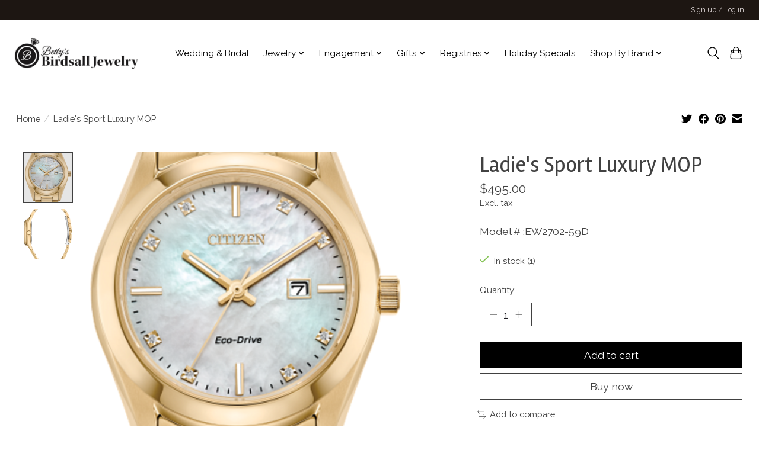

--- FILE ---
content_type: text/css; charset=utf-8
request_url: https://fonts.googleapis.com/css?family=Rambla:400,300,600&display=swap
body_size: -295
content:
/* latin-ext */
@font-face {
  font-family: 'Rambla';
  font-style: normal;
  font-weight: 400;
  font-display: swap;
  src: url(https://fonts.gstatic.com/s/rambla/v14/snfrs0ip98hx6mrEKrgPFNt0wKKa.woff2) format('woff2');
  unicode-range: U+0100-02BA, U+02BD-02C5, U+02C7-02CC, U+02CE-02D7, U+02DD-02FF, U+0304, U+0308, U+0329, U+1D00-1DBF, U+1E00-1E9F, U+1EF2-1EFF, U+2020, U+20A0-20AB, U+20AD-20C0, U+2113, U+2C60-2C7F, U+A720-A7FF;
}
/* latin */
@font-face {
  font-family: 'Rambla';
  font-style: normal;
  font-weight: 400;
  font-display: swap;
  src: url(https://fonts.gstatic.com/s/rambla/v14/snfrs0ip98hx6mrEJLgPFNt0wA.woff2) format('woff2');
  unicode-range: U+0000-00FF, U+0131, U+0152-0153, U+02BB-02BC, U+02C6, U+02DA, U+02DC, U+0304, U+0308, U+0329, U+2000-206F, U+20AC, U+2122, U+2191, U+2193, U+2212, U+2215, U+FEFF, U+FFFD;
}


--- FILE ---
content_type: text/javascript;charset=utf-8
request_url: https://www.birdsalljewels.com/services/stats/pageview.js?product=60463633&hash=aa79
body_size: -437
content:
// SEOshop 18-01-2026 01:50:36